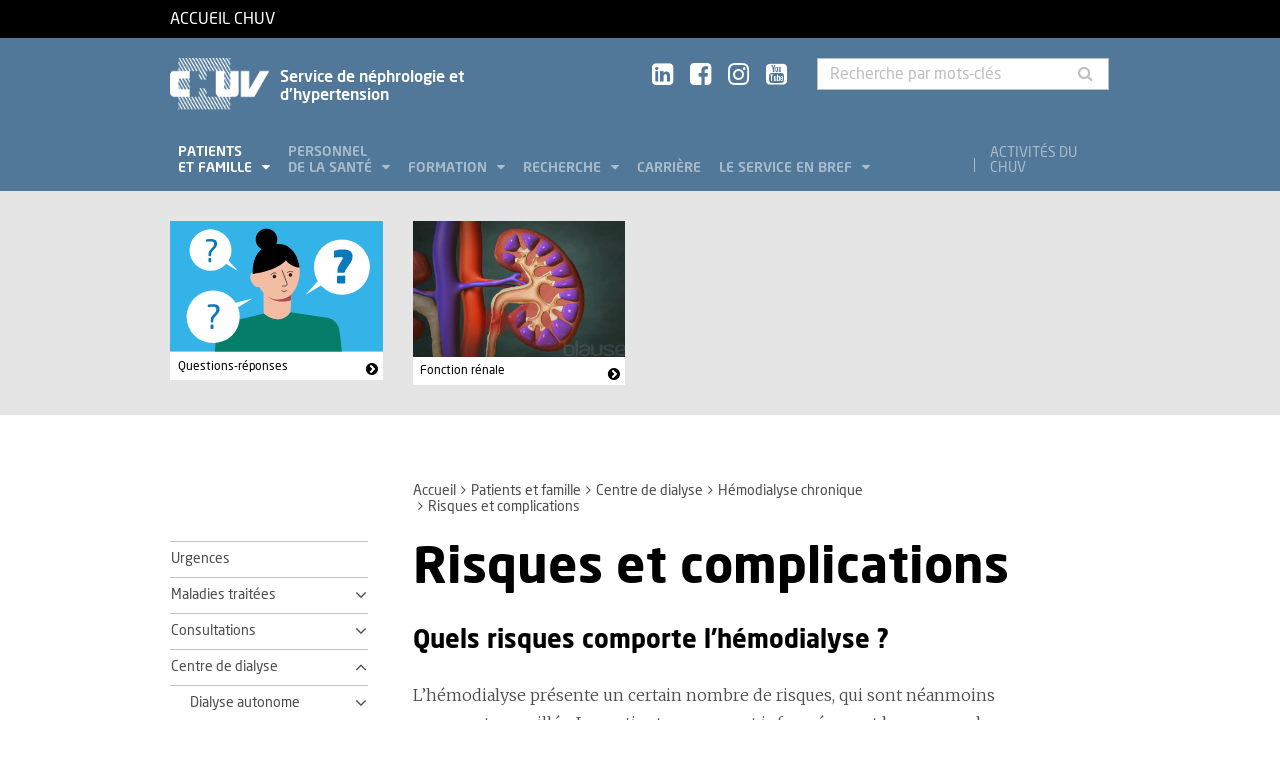

--- FILE ---
content_type: text/html; charset=utf-8
request_url: https://www.chuv.ch/fr/nephrologie/nep-home/patients-et-famille/centre-de-dialyse/hemodialyse-chronique/risques-et-complications
body_size: 8389
content:
<!DOCTYPE html>
<html lang="fr-FR">
<head>

<meta charset="utf-8">
<!-- 
	TYPO3 by ideative, provided by Idéative, http://www.ideative.ch/

	This website is powered by TYPO3 - inspiring people to share!
	TYPO3 is a free open source Content Management Framework initially created by Kasper Skaarhoj and licensed under GNU/GPL.
	TYPO3 is copyright 1998-2025 of Kasper Skaarhoj. Extensions are copyright of their respective owners.
	Information and contribution at https://typo3.org/
-->


<link rel="shortcut icon" href="/typo3conf/ext/site_package/Resources/Public/Icons/Favicons/favicon.ico" type="image/vnd.microsoft.icon">

<meta http-equiv="x-ua-compatible" content="IE=edge" />
<meta name="generator" content="TYPO3 CMS" />
<meta name="viewport" content="width=device-width, initial-scale=1.0" />
<meta name="robots" content="INDEX, FOLLOW" />
<meta name="referrer" content="no-referrer" />
<meta property="og:title" content="Risques et complications" />
<meta property="og:site_name" content="CHUV" />
<meta name="twitter:card" content="summary" />
<meta name="google" content="notranslate" />
<meta name="apple-mobile-web-app-capable" content="no" />


<link rel="stylesheet" type="text/css" href="/typo3temp/assets/compressed/merged-8cdc390e1071909b25ad13de57e8a454.css?1737974734" media="all">






<title>Risques et complications - Service de néphrologie et d'hypertension - CHUV</title><!-- Matomo -->
<script>
  var _paq = window._paq = window._paq || [];
  /* tracker methods like "setCustomDimension" should be called before "trackPageView" */
  _paq.push(['trackPageView']);
  _paq.push(['enableLinkTracking']);
  (function() {
    var u="//matomo-web.chuv.ch/";
    _paq.push(['setTrackerUrl', u+'matomo.php']);
    _paq.push(['setSiteId', '2']);
    var secondaryTracker = 'https://piwik.chuv.ch/matomo.php';
    var secondaryWebsiteId = '2';
    _paq.push(['addTracker', secondaryTracker, secondaryWebsiteId]);
    var d=document, g=d.createElement('script'), s=d.getElementsByTagName('script')[0];
    g.async=true; g.src=u+'matomo.js'; s.parentNode.insertBefore(g,s);
  })();
</script>
<!-- End Matomo Code --><link rel="prev" href="/fr/nephrologie/nep-home/patients-et-famille/centre-de-dialyse/hemodialyse-chronique/nutrition-physiotherapie-et-ergotherapie"><link rel="next" href="/fr/nephrologie/nep-home/patients-et-famille/centre-de-dialyse/hemodialyse-chronique/questions-reponses"><meta http-equiv="X-UA-Compatible" content="IE=edge"><meta name="geo.region" content="CH-VD"><meta name="geo.placename" content="Lausanne"><meta name="geo.position" content="46.5239780;6.6395160"><meta name="ICBM" content="46.5239780, 6.6395160"><link rel="apple-touch-icon" sizes="180x180" href="/typo3conf/ext/site_package/Resources/Public/Icons/Favicons/apple-touch-icon.png" /><link rel="icon" type="image/png" sizes="32x32" href="/typo3conf/ext/site_package/Resources/Public/Icons/Favicons/favicon-32x32.png" /><link rel="icon" type="image/png" sizes="16x16" href="/typo3conf/ext/site_package/Resources/Public/Icons/Favicons/favicon-16x16.png" /><link rel="manifest" href="/typo3conf/ext/site_package/Resources/Public/Icons/Favicons/manifest.json" /><link rel="mask-icon" href="/typo3conf/ext/site_package/Resources/Public/Icons/Favicons/safari-pinned-tab.svg" color="#999999" /><link rel="shortcut icon" href="/typo3conf/ext/site_package/Resources/Public/Icons/Favicons/favicon.ico" /><meta name="msapplication-TileColor" content="#707070" /><meta name="msapplication-TileImage" content="/typo3conf/ext/site_package/Resources/Public/Icons/Favicons/mstile-144x144.png" /><meta name="msapplication-config" content="/typo3conf/ext/site_package/Resources/Public/Icons/Favicons/browserconfig.xml" /><meta name="theme-color" content="#ffffff" /><meta name="google-site-verification" content="Ss4BgqMAJ9qSH9Tva01fOJ3ySHZpRt7jJnGTZ7bqLmE"><script>var dataTablesLangFile = ' /typo3conf/ext/site_package/Resources/Public/JavaScript/DataTables/localisation/fr_FR.json';</script>
<link rel="canonical" href="https://www.chuv.ch/fr/nephrologie/nep-home/patients-et-famille/centre-de-dialyse/hemodialyse-chronique/risques-et-complications"/>
</head>
<body id="p236649" class="page-236649 pagelevel-4 language-0 backendlayout-pagets__ChuvNormalPage layout-default chuv-theme glacier">


<div
        class="page mm-page mm-slideout body-bg"
        id="page"><section class="top-bar"><div class="container"><div class="row"><div class="col-xs-6 col-md-4"><a id="logo" href="https://www.chuv.ch/fr/chuv-home">
                        Accueil CHUV
                    </a></div><div class="col-xs-6 col-md-8 hidden-md hidden-lg text-right"><a href="#mobile-menu"><i class="fa fa-bars" aria-hidden="true"></i></a></div></div></div><div class="menu-mobile"><nav id="mobile-menu"><ul><li id="mobile-menu-placeholder" data-url="/fr/nephrologie/nep-home/patients-et-famille/centre-de-dialyse/hemodialyse-chronique/risques-et-complications?timestamp=1762655713&amp;type=1011&amp;cHash=1748f81adda15b1161648e8fad8e4e2d"><i class="fa fa-spinner fa-spin" aria-hidden="true"></i><span>Chargement...</span></li><li><span class="main">Activités du CHUV</span><ul><li><a href="https://www.chuv.ch/fr/chuv-home/patients-et-familles/specialites-medicales/activites-du-chuv" target="" class="menu-list-item"
                               title="Activités du CHUV" rel=""><span>Activités du CHUV</span></a></li><li><a href="https://www.chuv.ch/fr/chuv-home/patients-et-familles/specialites-medicales/activites-du-chuv/domaines-de-soins" target="" class="menu-list-item"
                               title="Domaines de soins" rel=""><span>Domaines de soins</span></a></li><li><a href="https://www.chuv.ch/fr/chuv-home/patients-et-familles/specialites-medicales/activites-du-chuv/departements-services-et-affilies" target="" class="menu-list-item"
                               title="Départements, services et affiliés" rel=""><span>Départements, services et affiliés</span></a></li><li><a href="https://www.chuv.ch/fr/chuv-home/patients-et-familles/specialites-medicales/activites-du-chuv/services-aux-professionnels" target="" class="menu-list-item"
                               title="Services aux professionnels" rel=""><span>Services aux professionnels</span></a></li></ul></li><li class="languages"><section class="language-bar"><div class="container"><div class="row"><div class="col-xs-12"><div class="language-links"></div></div></div></div></section></li></ul></nav></div></section><header class="header-desktop"><div class="container"><div class="row"><div class="col-xs-12 col-sm-9 col-md-5"><div class=""><div class="brand part"><a title="CHUV" href="/fr/nephrologie/nep-home"><img src="/typo3conf/ext/site_package/Resources/Public/Patternlab/images/chuv.png"
                                         alt="CHUV"><span >
                                        Service de néphrologie et<br/>
d'hypertension
                                    </span></a></div></div></div><div class="col-xs-4 col-md-3 hidden-xs hidden-sm"><div class="socials" id="socials"><a href="https://www.linkedin.com/company/chuv" title="CHUV sur Linkedin+" target="_blank" rel="noopener noreferrer noopener noreferrer"><i class="fa fa-linkedin-square"></i></a>&nbsp;
                     <a href="https://www.facebook.com/CHUVLausanne" title="@CHUV sur Facebook" target="_blank" rel="noopener noreferrer noopener noreferrer"><i class="fa fa-facebook-square"></i></a>&nbsp;
                     
                         <a href="https://www.instagram.com/chuvlausanne/" title="@CHUV sur Instagram" target="_blank" rel="noopener noreferrer noopener noreferrer"><i class="fa fa-instagram"></i></a>&nbsp;
                     
                     
                    
                         <a href="https://www.youtube.com/@chuvlausanne" title="@CHUV sur Youtube" target="_blank" rel="noopener noreferrer noopener noreferrer"><i class="fa fa-youtube-square"></i></a></div></div><div class="col-xs-4 hidden-xs hidden-sm"><form class="input-group" method="get" id="main-search"
                    action="/fr/nephrologie/nep-home/rechercher" autocomplete="off" data-suggest="/fr/nephrologie/nep-home/rechercher?type=7384&filters='tags_stringM':'tags_stringM:37,'hhnFR':'NOT url:*/fr/hhn*'"><input name="tx_solr[q]" class="form-control tx-solr-q js-solr-q tx-solr-suggest tx-solr-suggest-focus"
                           placeholder="Recherche par mots-clés"
                           aria-describedby="desc-s-u"
                           type="text"><span class="input-group-btn"><button class="btn" type="submit"><i class="fa fa-search fa-fw"></i></button></span><span class="sr-only" id="desc-s-u">Recherche par mots-clés</span><input type="hidden" name="L" value="0" /><input type="hidden" name="id" value="236565" /></form></div></div><div class="row hidden-xs hidden-sm"><div class="col-xs-12"><div class="main-nav" id="mainNav"><div class="nav-left"><ul><li role="presentation" class=""><a href="/fr/nephrologie/nep-home/patients-et-famille"
                                           data-target="#menu_236572"
                                           target=""
                                           title="Patients et famille"
                                           rel=""
                                           class="dropdown current">
                                            Patients<br />
et famille

                                        </a></li><li role="presentation" class=""><a href="/fr/nephrologie/nep-home/personnel-de-la-sante"
                                           data-target="#menu_236571"
                                           target=""
                                           title="Personnel de la santé"
                                           rel=""
                                           class="dropdown">
                                            Personnel<br />
de la santé

                                        </a></li><li role="presentation" class=""><a href="/fr/nephrologie/nep-home/formation"
                                           data-target="#menu_236570"
                                           target=""
                                           title="Formation"
                                           rel=""
                                           class="dropdown">
                                            Formation

                                        </a></li><li role="presentation" class=""><a href="/fr/nephrologie/nep-home/recherche"
                                           data-target="#menu_236569"
                                           target=""
                                           title="Recherche"
                                           rel=""
                                           class="dropdown">
                                            Recherche

                                        </a></li><li role="presentation" class=""><a href="https://www.chuv.ch/fr/carriere/accueil"
                                           data-target="#menu_236567"
                                           target=""
                                           title="Carrière"
                                           rel=""
                                           class="">
                                            Carrière

                                        </a></li><li role="presentation" class=""><a href="/fr/nephrologie/nep-home/le-service-en-bref"
                                           data-target="#menu_236568"
                                           target=""
                                           title="Le service en bref"
                                           rel=""
                                           class="dropdown">
                                            Le service en bref

                                        </a></li></ul></div><div class="nav-right"><ul><li role="separator" class="divider"></li><li role="presentation" class="activites"><a href="https://www.chuv.ch/fr/chuv-home/patients-et-familles/specialites-medicales/activites-du-chuv">
                                        Activités du CHUV

                                    </a></li></ul></div></div></div></div></div><div class="container container-menu"><div class="main-menu" id="mainMenu"><div class="menu" id="menu_236572"><div class="menu-block"><div class="menu-list"><a class="menu-list-item title"
                                               href="/fr/nephrologie/nep-home/patients-et-famille/urgences" target=""
                                               rel=""
                                               title="Urgences">
                                                Urgences
                                                
                                            </a></div></div><div class="menu-block"><div class="menu-list"><a class="menu-list-item title"
                                               href="/fr/nephrologie/nep-home/patients-et-famille/maladies-traitees" target=""
                                               rel=""
                                               title="Maladies traitées">
                                                Maladies traitées
                                                
                                            </a><a class="menu-list-item"
                                                           href="/fr/nephrologie/nep-home/patients-et-famille/maladies-traitees/insuffisance-renale" target=""
                                                           rel=""
                                                           title="Insuffisance rénale">
                                                            Insuffisance rénale
                                                            
                                                        </a><a class="menu-list-item"
                                                           href="/fr/nephrologie/nep-home/patients-et-famille/maladies-traitees/hypertension-arterielle" target=""
                                                           rel=""
                                                           title="Hypertension artérielle">
                                                            Hypertension artérielle
                                                            
                                                        </a><a class="menu-list-item"
                                                           href="/fr/nephrologie/nep-home/patients-et-famille/maladies-traitees/calculs-renaux" target=""
                                                           rel=""
                                                           title="Calculs rénaux">
                                                            Calculs rénaux
                                                            
                                                        </a><a class="menu-list-item"
                                                           href="/fr/nephrologie/nep-home/patients-et-famille/maladies-traitees/maladies-renales-genetiques" target=""
                                                           rel=""
                                                           title="Maladies rénales génétiques">
                                                            Maladies rénales génétiques
                                                            
                                                        </a><a class="menu-list-item"
                                                           href="/fr/nephrologie/nep-home/patients-et-famille/maladies-traitees/maladies-renales-inflammatoires-et-auto-immunes" target=""
                                                           rel=""
                                                           title="Maladies rénales inflammatoires et auto-immunes">
                                                            Maladies rénales inflammatoires et auto-immunes
                                                            
                                                        </a><a class="menu-list-item"
                                                           href="/fr/nephrologie/nep-home/patients-et-famille/maladies-traitees/reins-et-diabete" target=""
                                                           rel=""
                                                           title="Reins et diabète">
                                                            Reins et diabète
                                                            
                                                        </a></div></div><div class="menu-block"><div class="menu-list"><a class="menu-list-item title"
                                               href="/fr/nephrologie/nep-home/patients-et-famille/consultations" target=""
                                               rel=""
                                               title="Consultations">
                                                Consultations
                                                
                                            </a><a class="menu-list-item"
                                                           href="/fr/nephrologie/nep-home/patients-et-famille/consultations/nephrologie-generale" target=""
                                                           rel=""
                                                           title="Néphrologie générale">
                                                            Néphrologie générale
                                                            
                                                        </a><a class="menu-list-item"
                                                           href="/fr/nephrologie/nep-home/patients-et-famille/consultations/consultation-deducation-therapeutique" target=""
                                                           rel=""
                                                           title="Consultation d&#039;éducation thérapeutique">
                                                            Consultation d&#039;éducation thérapeutique
                                                            
                                                        </a><a class="menu-list-item"
                                                           href="/fr/nephrologie/nep-home/patients-et-famille/consultations/hypertension-arterielle" target=""
                                                           rel=""
                                                           title="Hypertension artérielle">
                                                            Hypertension artérielle
                                                            
                                                        </a><a class="menu-list-item"
                                                           href="/fr/nephrologie/nep-home/patients-et-famille/consultations/calculs-renaux" target=""
                                                           rel=""
                                                           title="Calculs rénaux">
                                                            Calculs rénaux
                                                            
                                                        </a><a class="menu-list-item"
                                                           href="/fr/nephrologie/nep-home/patients-et-famille/consultations/maladies-renales-genetiques" target=""
                                                           rel=""
                                                           title="Maladies rénales génétiques">
                                                            Maladies rénales génétiques
                                                            
                                                        </a><a class="menu-list-item"
                                                           href="/fr/nephrologie/nep-home/patients-et-famille/consultations/ultrasons" target=""
                                                           rel=""
                                                           title="Ultrasons">
                                                            Ultrasons
                                                            
                                                        </a></div></div><div class="menu-block"><div class="menu-list"><a class="menu-list-item title"
                                               href="/fr/nephrologie/nep-home/patients-et-famille/centre-de-dialyse" target=""
                                               rel=""
                                               title="Centre de dialyse">
                                                Centre de dialyse
                                                
                                            </a><a class="menu-list-item"
                                                           href="/fr/nephrologie/nep-home/patients-et-famille/centre-de-dialyse/dialyse-autonome" target=""
                                                           rel=""
                                                           title="Dialyse autonome">
                                                            Dialyse autonome
                                                            
                                                        </a><a class="menu-list-item"
                                                           href="/fr/nephrologie/nep-home/patients-et-famille/centre-de-dialyse/hemodialyse-chronique" target=""
                                                           rel=""
                                                           title="Hémodialyse chronique">
                                                            Hémodialyse chronique
                                                            
                                                        </a></div></div><div class="menu-block"><div class="menu-list"><a class="menu-list-item title"
                                               href="/fr/nephrologie/nep-home/patients-et-famille/usan-hospitalisation" target=""
                                               rel=""
                                               title="USAN/Hospitalisation">
                                                USAN/Hospitalisation
                                                
                                            </a><a class="menu-list-item"
                                                           href="/fr/nephrologie/nep-home/patients-et-famille/usan-hospitalisation/dialyse-aigue" target=""
                                                           rel=""
                                                           title="Dialyse aiguë">
                                                            Dialyse aiguë
                                                            
                                                        </a><a class="menu-list-item"
                                                           href="/fr/nephrologie/nep-home/patients-et-famille/usan-hospitalisation/dialyse-peritoneale" target=""
                                                           rel=""
                                                           title="Dialyse péritonéale">
                                                            Dialyse péritonéale
                                                            
                                                        </a><a class="menu-list-item"
                                                           href="/fr/nephrologie/nep-home/patients-et-famille/usan-hospitalisation/ponction-et-biopsie-renale" target=""
                                                           rel=""
                                                           title="Ponction et biopsie rénale">
                                                            Ponction et biopsie rénale
                                                            
                                                        </a></div></div><div class="menu-block"><div class="menu-list"><a class="menu-list-item title"
                                               href="/fr/nephrologie/nep-home/patients-et-famille/transplantation-renale" target=""
                                               rel=""
                                               title="Transplantation rénale">
                                                Transplantation rénale
                                                
                                            </a></div></div><div class="menu-block"><div class="menu-list"><a class="menu-list-item title"
                                               href="/fr/nephrologie/nep-home/patients-et-famille/etudes-cliniques" target=""
                                               rel=""
                                               title="Etudes cliniques">
                                                Etudes cliniques
                                                
                                            </a></div></div><div class="menu-block"><div class="menu-list"><a class="menu-list-item title"
                                               href="/fr/nephrologie/nep-home/patients-et-famille/associations-de-patients" target=""
                                               rel=""
                                               title="Associations de patients">
                                                Associations de patients
                                                
                                            </a></div></div><div class="menu-block"><div class="menu-list"><a class="menu-list-item title"
                                               href="/fr/nephrologie/nep-home/patients-et-famille/vacances-et-dialyse" target=""
                                               rel=""
                                               title="Vacances et dialyse">
                                                Vacances et dialyse
                                                
                                            </a></div></div></div><div class="menu" id="menu_236571"><div class="menu-block"><div class="menu-list"><a class="menu-list-item title"
                                               href="/fr/nephrologie/nep-home/personnel-de-la-sante/centre-de-dialyse" target=""
                                               rel=""
                                               title="Centre de dialyse">
                                                Centre de dialyse
                                                
                                            </a></div></div><div class="menu-block"><div class="menu-list"><a class="menu-list-item title"
                                               href="/fr/nephrologie/nep-home/personnel-de-la-sante/consultations" target=""
                                               rel=""
                                               title="Consultations">
                                                Consultations
                                                
                                            </a></div></div><div class="menu-block"><div class="menu-list"><a class="menu-list-item title"
                                               href="/fr/nephrologie/nep-home/personnel-de-la-sante/hospitalisation" target=""
                                               rel=""
                                               title="Hospitalisation">
                                                Hospitalisation
                                                
                                            </a><a class="menu-list-item"
                                                           href="/fr/nephrologie/nep-home/personnel-de-la-sante/hospitalisation/dialyse-aigue" target=""
                                                           rel=""
                                                           title="Dialyse aiguë">
                                                            Dialyse aiguë
                                                            
                                                        </a><a class="menu-list-item"
                                                           href="/fr/nephrologie/nep-home/personnel-de-la-sante/hospitalisation/fistule-et-catheter-permanent" target=""
                                                           rel=""
                                                           title="Fistule et cathéter permanent">
                                                            Fistule et cathéter permanent
                                                            
                                                        </a><a class="menu-list-item"
                                                           href="/fr/nephrologie/nep-home/personnel-de-la-sante/hospitalisation/catheter-de-dialyse-peritoneale" target=""
                                                           rel=""
                                                           title="Cathéter de dialyse péritonéale">
                                                            Cathéter de dialyse péritonéale
                                                            
                                                        </a><a class="menu-list-item"
                                                           href="/fr/nephrologie/nep-home/personnel-de-la-sante/hospitalisation/bilan-pre-greffe" target=""
                                                           rel=""
                                                           title="Bilan pré-greffe">
                                                            Bilan pré-greffe
                                                            
                                                        </a><a class="menu-list-item"
                                                           href="/fr/nephrologie/nep-home/personnel-de-la-sante/hospitalisation/lits-inflammatoires-lupus-polyarthrite" target=""
                                                           rel=""
                                                           title="Lits inflammatoires (lupus, polyarthrite)">
                                                            Lits inflammatoires (lupus, polyarthrite)
                                                            
                                                        </a><a class="menu-list-item"
                                                           href="/fr/nephrologie/nep-home/personnel-de-la-sante/hospitalisation/consultations-internes" target=""
                                                           rel=""
                                                           title="Consultations internes">
                                                            Consultations internes
                                                            
                                                        </a><a class="menu-list-item"
                                                           href="/fr/nephrologie/nep-home/personnel-de-la-sante/hospitalisation/unite-de-lits-hospitaliers" target=""
                                                           rel=""
                                                           title="Unité de lits hospitaliers">
                                                            Unité de lits hospitaliers
                                                            
                                                        </a></div></div><div class="menu-block"><div class="menu-list"><a class="menu-list-item title"
                                               href="/fr/nephrologie/nep-home/personnel-de-la-sante/examens-specialises" target=""
                                               rel=""
                                               title="Examens spécialisés">
                                                Examens spécialisés
                                                
                                            </a><a class="menu-list-item"
                                                           href="/fr/nephrologie/nep-home/personnel-de-la-sante/examens-specialises/fonctions-renales" target=""
                                                           rel=""
                                                           title="Fonctions rénales">
                                                            Fonctions rénales
                                                            
                                                        </a><a class="menu-list-item"
                                                           href="/fr/nephrologie/nep-home/personnel-de-la-sante/examens-specialises/mesure-ambulatoire-de-la-pression-arterielle" target=""
                                                           rel=""
                                                           title="Mesure ambulatoire de la pression artérielle">
                                                            Mesure ambulatoire de la pression artérielle
                                                            
                                                        </a><a class="menu-list-item"
                                                           href="/fr/nephrologie/nep-home/personnel-de-la-sante/examens-specialises/ultrasons" target=""
                                                           rel=""
                                                           title="Ultrasons">
                                                            Ultrasons
                                                            
                                                        </a><a class="menu-list-item"
                                                           href="/fr/nephrologie/nep-home/personnel-de-la-sante/examens-specialises/ponction-biopsie-renale" target=""
                                                           rel=""
                                                           title="Ponction biopsie rénale">
                                                            Ponction biopsie rénale
                                                            
                                                        </a><a class="menu-list-item"
                                                           href="/fr/nephrologie/nep-home/personnel-de-la-sante/examens-specialises/sediment-urinaire-au-contraste-de-phase" target=""
                                                           rel=""
                                                           title="Sédiment urinaire au contraste de phase">
                                                            Sédiment urinaire au contraste de phase
                                                            
                                                        </a></div></div><div class="menu-block bg-white"><div class="menu-list"><a class="menu-list-item title"
                                               href="/fr/nephrologie/nep-home/personnel-de-la-sante/medchuv-un-portail-pour-les-medecins" target=""
                                               rel=""
                                               title="medCHUV: un portail pour les médecins">
                                                medCHUV: un portail pour les médecins
                                                
                                            </a><a class="menu-list-item"
                                                           href="/fr/nephrologie/nep-home/personnel-de-la-sante/medchuv-un-portail-pour-les-medecins/adresser-un-patient" target=""
                                                           rel=""
                                                           title="Adresser un patient">
                                                            Adresser un patient
                                                            
                                                        </a><a class="menu-list-item"
                                                           href="/fr/nephrologie/nep-home/personnel-de-la-sante/medchuv-un-portail-pour-les-medecins/hospitaliser-un-patient" target=""
                                                           rel=""
                                                           title="Hospitaliser un patient">
                                                            Hospitaliser un patient
                                                            
                                                        </a><a class="menu-list-item"
                                                           href="/fr/nephrologie/nep-home/personnel-de-la-sante/medchuv-un-portail-pour-les-medecins/obtenir-un-extrait-de-dossier" target=""
                                                           rel=""
                                                           title="Obtenir un extrait de dossier">
                                                            Obtenir un extrait de dossier
                                                            
                                                        </a><a class="menu-list-item secure"
                                                           href="https://med.chuv.ch/" target="_blank"
                                                           rel="noopener noreferrer"
                                                           title="Accéder au portail">
                                                            Accéder au portail
                                                            
                                                                    <i class="fa fa-lock" aria-hidden="true"></i></a></div></div></div><div class="menu" id="menu_236570"><div class="menu-block"><div class="menu-list"><a class="menu-list-item title"
                                               href="/fr/nephrologie/nep-home/formation/formation-pregraduee" target=""
                                               rel=""
                                               title="Formation prégraduée">
                                                Formation prégraduée
                                                
                                            </a></div></div><div class="menu-block"><div class="menu-list"><a class="menu-list-item title"
                                               href="/fr/nephrologie/nep-home/formation/formation-postgraduee" target=""
                                               rel=""
                                               title="Formation postgraduée">
                                                Formation postgraduée
                                                
                                            </a></div></div><div class="menu-block"><div class="menu-list"><a class="menu-list-item title"
                                               href="/fr/nephrologie/nep-home/formation/formation-continue" target=""
                                               rel=""
                                               title="Formation continue">
                                                Formation continue
                                                
                                            </a></div></div></div><div class="menu" id="menu_236569"><div class="menu-block"><div class="menu-list"><a class="menu-list-item title"
                                               href="/fr/nephrologie/nep-home/recherche/recherche-fondamentale" target=""
                                               rel=""
                                               title="Recherche fondamentale">
                                                Recherche fondamentale
                                                
                                            </a></div></div><div class="menu-block"><div class="menu-list"><a class="menu-list-item title"
                                               href="/fr/nephrologie/nep-home/recherche/recherche-clinique" target=""
                                               rel=""
                                               title="Recherche clinique">
                                                Recherche clinique
                                                
                                            </a><a class="menu-list-item"
                                                           href="/fr/nephrologie/nep-home/recherche/recherche-clinique/cohortes" target=""
                                                           rel=""
                                                           title="Cohortes">
                                                            Cohortes
                                                            
                                                        </a></div></div></div><div class="menu" id="menu_236568"><div class="menu-block"><div class="menu-list"><a class="menu-list-item title"
                                               href="/fr/nephrologie/nep-home/le-service-en-bref/collaborateurs" target=""
                                               rel=""
                                               title="Collaborateurs">
                                                Collaborateurs
                                                
                                            </a><a class="menu-list-item"
                                                           href="/fr/nephrologie/nep-home/le-service-en-bref/collaborateurs/direction-et-equipe-medicale" target=""
                                                           rel=""
                                                           title="Direction et équipe médicale">
                                                            Direction et équipe médicale
                                                            
                                                        </a><a class="menu-list-item"
                                                           href="/fr/nephrologie/nep-home/le-service-en-bref/collaborateurs/direction-et-equipe-soignante" target=""
                                                           rel=""
                                                           title="Direction et équipe soignante">
                                                            Direction et équipe soignante
                                                            
                                                        </a><a class="menu-list-item"
                                                           href="/fr/nephrologie/nep-home/le-service-en-bref/collaborateurs/equipe-administrative" target=""
                                                           rel=""
                                                           title="Equipe administrative">
                                                            Equipe administrative
                                                            
                                                        </a><a class="menu-list-item"
                                                           href="/fr/nephrologie/nep-home/le-service-en-bref/collaborateurs/equipe-de-recherche" target=""
                                                           rel=""
                                                           title="Equipe de recherche">
                                                            Equipe de recherche
                                                            
                                                        </a></div></div><div class="menu-block"><div class="menu-list"><a class="menu-list-item title"
                                               href="/fr/nephrologie/nep-home/le-service-en-bref/nous-trouver" target=""
                                               rel=""
                                               title="Nous trouver">
                                                Nous trouver
                                                
                                            </a></div></div><div class="menu-block"><div class="menu-list"><a class="menu-list-item title"
                                               href="/fr/nephrologie/nep-home/le-service-en-bref/publications-et-revue-de-presse" target=""
                                               rel=""
                                               title="Publications et revue de presse">
                                                Publications et revue de presse
                                                
                                            </a></div></div></div></div></div></header><div class="hidden-xs hidden-sm"><section class="teaser-row"><div class="container"><div class="row"><div id="c1042700" class="frame frame-default frame-type-shortcut frame-layout-0 frame-space-before-none frame-space-after-none"><div class="col-xs-6 col-sm-4 col-md-3 col-lg-2"><div class="teaser"><a href="/fr/nephrologie/nep-home/patients-et-famille/centre-de-dialyse/hemodialyse-chronique/questions-reponses"><img title="Questions-réponses" alt="Questions-réponses" src="/fileadmin/common/teasers/teaser-infos-pratiques.svg" width="220" height="136" /></a><div class="punchline"><a href="/fr/nephrologie/nep-home/patients-et-famille/centre-de-dialyse/hemodialyse-chronique/questions-reponses">Questions-réponses</a></div></div></div></div><div id="c1042670" class="frame frame-default frame-type-shortcut frame-layout-0 frame-space-before-none frame-space-after-none"><div class="col-xs-6 col-sm-4 col-md-3 col-lg-2"><div class="teaser"><a href="https://www.chuv.ch/fr/chuv-home/patients-et-familles/specialites-medicales/atlas-medical-thematique/abdomen/fonction-renale"><img title="Fonction rénale" alt="Fonction rénale" src="/fileadmin/_processed_old_/b/a/csm_fonction-renale_c1bb3e1d87.jpeg" width="677" height="432" /></a><div class="punchline"><a href="https://www.chuv.ch/fr/chuv-home/patients-et-familles/specialites-medicales/atlas-medical-thematique/abdomen/fonction-renale">Fonction rénale</a></div></div></div></div></div></div></section></div><section class="cols"><div class="container"><div class="row hidden-xs hidden-sm"><div class="col-xs-12 col-md-3"></div><div class="col-xs-12 col-md-8"><ol class="breadcrumb"><li><a href="/fr/nephrologie/nep-home" target="" title="Accueil">Accueil</a></li><li><a href="/fr/nephrologie/nep-home/patients-et-famille" target="" title="Patients et famille">Patients et famille</a></li><li><a href="/fr/nephrologie/nep-home/patients-et-famille/centre-de-dialyse" target="" title="Centre de dialyse">Centre de dialyse</a></li><li><a href="/fr/nephrologie/nep-home/patients-et-famille/centre-de-dialyse/hemodialyse-chronique" target="" title="Hémodialyse chronique">Hémodialyse chronique</a></li><!-- On detail pages, check if there's a dedicated TS object to fetch the record's title --><li class="active">Risques et complications</li></ol></div></div><div class="row"><div class="col-xs-12 col-md-3 col-sidebar"><div class="hidden-xs hidden-sm"><div class="secondary-menu" id="accordion" data-accordion="true"><div class="secondary-menu-item"><a class=""
                               href="/fr/nephrologie/nep-home/patients-et-famille/urgences" target="" title="Urgences">
                                Urgences
                                
                            </a></div><div class="secondary-menu-item item-collapse"><a href="/fr/nephrologie/nep-home/patients-et-famille/maladies-traitees"
                               class=""
                               title="Maladies traitées">
                                Maladies traitées
                            </a><a class="button-collapse  collapsed"
                               href="#collapse_subnav_236597" role="button" data-toggle="collapse"
                               aria-expanded="false"
                               aria-controls="collapse_subnav_236597"></a></div><div class="secondary-menu-sub collapse "
                             id="collapse_subnav_236597" data-parent="#collapse_subnav_236597"
                              
                        ><div class="secondary-menu-item item-collapse"><a href="/fr/nephrologie/nep-home/patients-et-famille/maladies-traitees/insuffisance-renale"
                               class=""
                               title="Insuffisance rénale">
                                Insuffisance rénale
                            </a><a class="button-collapse  collapsed"
                               href="#collapse_subnav_236643" role="button" data-toggle="collapse"
                               aria-expanded="false"
                               aria-controls="collapse_subnav_236643"></a></div><div class="secondary-menu-sub collapse "
                             id="collapse_subnav_236643" data-parent="#collapse_subnav_236643"
                              
                        ><div class="secondary-menu-item"><a class=""
                               href="/fr/nephrologie/nep-home/patients-et-famille/maladies-traitees/insuffisance-renale/signes-et-symptomes" target="" title="Signes et symptômes">
                                Signes et symptômes
                                
                            </a></div><div class="secondary-menu-item"><a class=""
                               href="/fr/nephrologie/nep-home/patients-et-famille/maladies-traitees/insuffisance-renale/frequence" target="" title="Fréquence">
                                Fréquence
                                
                            </a></div><div class="secondary-menu-item"><a class=""
                               href="/fr/nephrologie/nep-home/patients-et-famille/maladies-traitees/insuffisance-renale/causes" target="" title="Causes">
                                Causes
                                
                            </a></div><div class="secondary-menu-item"><a class=""
                               href="/fr/nephrologie/nep-home/patients-et-famille/maladies-traitees/insuffisance-renale/pronostic-suivi-et-prise-en-charge" target="" title="Pronostic, suivi et prise en charge">
                                Pronostic, suivi et prise en charge
                                
                            </a></div><div class="secondary-menu-item"><a class=""
                               href="/fr/nephrologie/nep-home/patients-et-famille/maladies-traitees/insuffisance-renale/traitements-de-substitution" target="" title="Traitements de substitution">
                                Traitements de substitution
                                
                            </a></div></div><div class="secondary-menu-item"><a class=""
                               href="/fr/nephrologie/nep-home/patients-et-famille/maladies-traitees/hypertension-arterielle" target="" title="Hypertension artérielle">
                                Hypertension artérielle
                                
                            </a></div><div class="secondary-menu-item"><a class=""
                               href="/fr/nephrologie/nep-home/patients-et-famille/maladies-traitees/calculs-renaux" target="" title="Calculs rénaux">
                                Calculs rénaux
                                
                            </a></div><div class="secondary-menu-item"><a class=""
                               href="/fr/nephrologie/nep-home/patients-et-famille/maladies-traitees/maladies-renales-genetiques" target="" title="Maladies rénales génétiques">
                                Maladies rénales génétiques
                                
                            </a></div><div class="secondary-menu-item"><a class=""
                               href="/fr/nephrologie/nep-home/patients-et-famille/maladies-traitees/maladies-renales-inflammatoires-et-auto-immunes" target="" title="Maladies rénales inflammatoires et auto-immunes">
                                Maladies rénales inflammatoires et auto-immunes
                                
                            </a></div><div class="secondary-menu-item"><a class=""
                               href="/fr/nephrologie/nep-home/patients-et-famille/maladies-traitees/reins-et-diabete" target="" title="Reins et diabète">
                                Reins et diabète
                                
                            </a></div></div><div class="secondary-menu-item item-collapse"><a href="/fr/nephrologie/nep-home/patients-et-famille/consultations"
                               class=""
                               title="Consultations">
                                Consultations
                            </a><a class="button-collapse  collapsed"
                               href="#collapse_subnav_236596" role="button" data-toggle="collapse"
                               aria-expanded="false"
                               aria-controls="collapse_subnav_236596"></a></div><div class="secondary-menu-sub collapse "
                             id="collapse_subnav_236596" data-parent="#collapse_subnav_236596"
                              
                        ><div class="secondary-menu-item"><a class=""
                               href="/fr/nephrologie/nep-home/patients-et-famille/consultations/nephrologie-generale" target="" title="Néphrologie générale">
                                Néphrologie générale
                                
                            </a></div><div class="secondary-menu-item"><a class=""
                               href="/fr/nephrologie/nep-home/patients-et-famille/consultations/consultation-deducation-therapeutique" target="" title="Consultation d&#039;éducation thérapeutique">
                                Consultation d&#039;éducation thérapeutique
                                
                            </a></div><div class="secondary-menu-item"><a class=""
                               href="/fr/nephrologie/nep-home/patients-et-famille/consultations/hypertension-arterielle" target="" title="Hypertension artérielle">
                                Hypertension artérielle
                                
                            </a></div><div class="secondary-menu-item"><a class=""
                               href="/fr/nephrologie/nep-home/patients-et-famille/consultations/calculs-renaux" target="" title="Calculs rénaux">
                                Calculs rénaux
                                
                            </a></div><div class="secondary-menu-item"><a class=""
                               href="/fr/nephrologie/nep-home/patients-et-famille/consultations/maladies-renales-genetiques" target="" title="Maladies rénales génétiques">
                                Maladies rénales génétiques
                                
                            </a></div><div class="secondary-menu-item"><a class=""
                               href="/fr/nephrologie/nep-home/patients-et-famille/consultations/ultrasons" target="" title="Ultrasons">
                                Ultrasons
                                
                            </a></div></div><div class="secondary-menu-item item-collapse"><a href="/fr/nephrologie/nep-home/patients-et-famille/centre-de-dialyse"
                               class=" collapsed"
                               title="Centre de dialyse">
                                Centre de dialyse
                            </a><a class="button-collapse "
                               href="#collapse_subnav_420656" role="button" data-toggle="collapse"
                               aria-expanded="true"
                               aria-controls="collapse_subnav_420656"></a></div><div class="secondary-menu-sub in"
                             id="collapse_subnav_420656" data-parent="#collapse_subnav_420656"
                              
                        ><div class="secondary-menu-item item-collapse"><a href="/fr/nephrologie/nep-home/patients-et-famille/centre-de-dialyse/dialyse-autonome"
                               class=""
                               title="Dialyse autonome">
                                Dialyse autonome
                            </a><a class="button-collapse  collapsed"
                               href="#collapse_subnav_236636" role="button" data-toggle="collapse"
                               aria-expanded="false"
                               aria-controls="collapse_subnav_236636"></a></div><div class="secondary-menu-sub collapse "
                             id="collapse_subnav_236636" data-parent="#collapse_subnav_236636"
                              
                        ><div class="secondary-menu-item"><a class=""
                               href="/fr/nephrologie/nep-home/patients-et-famille/centre-de-dialyse/dialyse-autonome/dialyse-peritoneale" target="" title="Dialyse péritonéale">
                                Dialyse péritonéale
                                
                            </a></div><div class="secondary-menu-item"><a class=""
                               href="/fr/nephrologie/nep-home/patients-et-famille/centre-de-dialyse/dialyse-autonome/hemodialyse-selfcare" target="" title="Hémodialyse selfcare">
                                Hémodialyse selfcare
                                
                            </a></div><div class="secondary-menu-item"><a class=""
                               href="/fr/nephrologie/nep-home/patients-et-famille/centre-de-dialyse/dialyse-autonome/hemodialyse-a-domicile" target="" title="Hémodialyse à domicile">
                                Hémodialyse à domicile
                                
                            </a></div></div><div class="secondary-menu-item item-collapse"><a href="/fr/nephrologie/nep-home/patients-et-famille/centre-de-dialyse/hemodialyse-chronique"
                               class=" collapsed"
                               title="Hémodialyse chronique">
                                Hémodialyse chronique
                            </a><a class="button-collapse "
                               href="#collapse_subnav_236637" role="button" data-toggle="collapse"
                               aria-expanded="true"
                               aria-controls="collapse_subnav_236637"></a></div><div class="secondary-menu-sub in"
                             id="collapse_subnav_236637" data-parent="#collapse_subnav_236637"
                              
                        ><div class="secondary-menu-item"><a class=""
                               href="/fr/nephrologie/nep-home/patients-et-famille/centre-de-dialyse/hemodialyse-chronique/acces-vasculaires" target="" title="Accès vasculaires">
                                Accès vasculaires
                                
                            </a></div><div class="secondary-menu-item"><a class=""
                               href="/fr/nephrologie/nep-home/patients-et-famille/centre-de-dialyse/hemodialyse-chronique/deroulement-dune-seance" target="" title="Déroulement d&#039;une séance">
                                Déroulement d&#039;une séance
                                
                            </a></div><div class="secondary-menu-item"><a class=""
                               href="/fr/nephrologie/nep-home/patients-et-famille/centre-de-dialyse/hemodialyse-chronique/nos-collaborateurs" target="" title="Nos collaborateurs">
                                Nos collaborateurs
                                
                            </a></div><div class="secondary-menu-item"><a class=""
                               href="/fr/nephrologie/nep-home/patients-et-famille/centre-de-dialyse/hemodialyse-chronique/nutrition-physiotherapie-et-ergotherapie" target="" title="Nutrition, physiothérapie et ergothérapie">
                                Nutrition, physiothérapie et ergothérapie
                                
                            </a></div><div class="secondary-menu-item"><a class="active current"
                               href="/fr/nephrologie/nep-home/patients-et-famille/centre-de-dialyse/hemodialyse-chronique/risques-et-complications" target="" title="Risques et complications">
                                Risques et complications
                                
                            </a></div><div class="secondary-menu-item"><a class=""
                               href="/fr/nephrologie/nep-home/patients-et-famille/centre-de-dialyse/hemodialyse-chronique/questions-reponses" target="" title="Questions-réponses">
                                Questions-réponses
                                
                            </a></div></div></div><div class="secondary-menu-item item-collapse"><a href="/fr/nephrologie/nep-home/patients-et-famille/usan-hospitalisation"
                               class=""
                               title="USAN/Hospitalisation">
                                USAN/Hospitalisation
                            </a><a class="button-collapse  collapsed"
                               href="#collapse_subnav_236595" role="button" data-toggle="collapse"
                               aria-expanded="false"
                               aria-controls="collapse_subnav_236595"></a></div><div class="secondary-menu-sub collapse "
                             id="collapse_subnav_236595" data-parent="#collapse_subnav_236595"
                              
                        ><div class="secondary-menu-item"><a class=""
                               href="/fr/nephrologie/nep-home/patients-et-famille/usan-hospitalisation/dialyse-aigue" target="" title="Dialyse aiguë">
                                Dialyse aiguë
                                
                            </a></div><div class="secondary-menu-item"><a class=""
                               href="/fr/nephrologie/nep-home/patients-et-famille/usan-hospitalisation/dialyse-peritoneale" target="" title="Dialyse péritonéale">
                                Dialyse péritonéale
                                
                            </a></div><div class="secondary-menu-item"><a class=""
                               href="/fr/nephrologie/nep-home/patients-et-famille/usan-hospitalisation/ponction-et-biopsie-renale" target="" title="Ponction et biopsie rénale">
                                Ponction et biopsie rénale
                                
                            </a></div></div><div class="secondary-menu-item"><a class=""
                               href="/fr/nephrologie/nep-home/patients-et-famille/transplantation-renale" target="" title="Transplantation rénale">
                                Transplantation rénale
                                
                            </a></div><div class="secondary-menu-item"><a class=""
                               href="/fr/nephrologie/nep-home/patients-et-famille/etudes-cliniques" target="" title="Etudes cliniques">
                                Etudes cliniques
                                
                            </a></div><div class="secondary-menu-item"><a class=""
                               href="/fr/nephrologie/nep-home/patients-et-famille/associations-de-patients" target="" title="Associations de patients">
                                Associations de patients
                                
                            </a></div><div class="secondary-menu-item"><a class=""
                               href="/fr/nephrologie/nep-home/patients-et-famille/vacances-et-dialyse" target="" title="Vacances et dialyse">
                                Vacances et dialyse
                                
                            </a></div></div></div></div><div class="col-xs-12 col-md-8 col-content"><!--TYPO3SEARCH_begin--><h1>Risques et complications</h1><div id="c482314" class="frame frame-default frame-type-textmedia frame-layout- frame-space-before-none frame-space-after-none"><header><h2 class="">
                Quels risques comporte l’hémodialyse ?
            </h2></header><p>L’hémodialyse présente un certain nombre de risques, qui sont néanmoins connus et surveillés. Les patient-e-s en sont informé-e-s et le personnel médical est formé pour y répondre de manière adéquate. Ces complications comprennent&nbsp;: &nbsp;hypotension artérielle, crampes, nausées, irrégularités des battements du cœur, hémorragies ou hématomes au niveau du point de ponction de la fistule ou au niveau du cathéter, maux de tête, fatigue après la séance de dialyse.</p></div><!--TYPO3SEARCH_end--><div class="clearfix"></div><div class="row"></div></div></div></div></section><div class="hidden-md hidden-lg"><section class="teaser-row"><div class="container"><div class="row"><div id="c1042700" class="frame frame-default frame-type-shortcut frame-layout-0 frame-space-before-none frame-space-after-none"><div class="col-xs-6 col-sm-4 col-md-3 col-lg-2"><div class="teaser"><a href="/fr/nephrologie/nep-home/patients-et-famille/centre-de-dialyse/hemodialyse-chronique/questions-reponses"><img title="Questions-réponses" alt="Questions-réponses" src="/fileadmin/common/teasers/teaser-infos-pratiques.svg" width="220" height="136" /></a><div class="punchline"><a href="/fr/nephrologie/nep-home/patients-et-famille/centre-de-dialyse/hemodialyse-chronique/questions-reponses">Questions-réponses</a></div></div></div></div><div id="c1042670" class="frame frame-default frame-type-shortcut frame-layout-0 frame-space-before-none frame-space-after-none"><div class="col-xs-6 col-sm-4 col-md-3 col-lg-2"><div class="teaser"><a href="https://www.chuv.ch/fr/chuv-home/patients-et-familles/specialites-medicales/atlas-medical-thematique/abdomen/fonction-renale"><img title="Fonction rénale" alt="Fonction rénale" src="/fileadmin/_processed_old_/b/a/csm_fonction-renale_c1bb3e1d87.jpeg" width="677" height="432" /></a><div class="punchline"><a href="https://www.chuv.ch/fr/chuv-home/patients-et-familles/specialites-medicales/atlas-medical-thematique/abdomen/fonction-renale">Fonction rénale</a></div></div></div></div></div></div></section></div><section class="footer"><div class="container"><div class="row"><div class="col-xs-12 col-sm-9" id="footer-logos"><div class="logo logo-vd"><a rel="noopener noreferrer" href="https://www.vd.ch/" title="État de Vaud" target="_blank"><img src="/typo3conf/ext/site_package/Resources/Public/Patternlab/images/etat_de_vaud.svg"
                                 alt="État de Vaud"></a></div><div class="logo logo-chuv"><a href="https://www.chuv.ch/fr/chuv-home" title="Centre hospitalier universitaire vaudois"><img src="/typo3conf/ext/site_package/Resources/Public/Patternlab/images/chuv_grey.svg"
                                 alt="Centre hospitalier universitaire vaudois"></a><div class="address d-none d-sm-inline-block">
                            Service de néphrologie et d'hypertension<br>
CHUV <br>
Rue du Bugnon 17 <br>
CH-1011 Lausanne<br />Tél. +41 21 314 1131
                        </div></div><div class="logo logo-unil bloc-unil-fbm"><a rel="noopener noreferrer" href="http://www.unil.ch/" title="Université de Lausanne" target="_blank"><img src="/typo3conf/ext/site_package/Resources/Public/Patternlab/images/unil.svg"
                                 alt="Université de Lausanne"></a><a rel="noopener noreferrer" href="https://www.unil.ch/fbm/home.html" title="Faculté de biologie et de médecine" target="_blank" class="logo-fbm">
                            Faculté de biologie et de médecine
                        </a></div></div><div class="col-xs-12 d-block d-sm-none"><div class="address">
                        Service de néphrologie et d'hypertension<br>
CHUV <br>
Rue du Bugnon 17 <br>
CH-1011 Lausanne<br />Tél. +41 21 314 1131
                    </div></div><div class="col-xs-12 col-sm-3"><div class="address links"><a href="/fr/nephrologie/nep-home/le-service-en-bref/impressum" target="_top">
                                Impressum
                            </a><br/><a href="/fr/nephrologie/nep-home/le-service-en-bref/informations-juridiques" target="_top">
                                Informations juridiques
                            </a><br/><a href="/fr/nephrologie/nep/nep-home/plan-du-site" target="_top">
                                Plan du site
                            </a><br/><a href="/fr/nephrologie/nep-home/formulaire-de-contact" target="_top">
                                Formulaire de contact
                            </a></div></div></div></div></section><section class="bottom-update"><div class="container"><div class="row"><div class="col-xs-12 socials"><a rel="noopener noreferrer" href="https://www.linkedin.com/company/chuv" title="CHUV sur Linkedin+" target="_blank"><i class="fa fa-linkedin-square"></i></a><a rel="noopener noreferrer" href="https://www.facebook.com/CHUVLausanne" title="@CHUV sur Facebook" target="_blank"><i class="fa fa-facebook-square"></i></a><a rel="noopener noreferrer" href="https://www.instagram.com/chuvlausanne/" title="@CHUV sur Instagram" target="_blank"><i class="fa fa-instagram"></i></a><i class="fa fa-twitter-square"></i></div></div><div class="row"><div class="col-xs-12">
                        &nbsp;Dernière mise à jour le 15/05/2024 à 11:20
                    </div></div></div></section><a class="scroll-top" title="Scroll to top" href="#top"><span class="scroll-top-icon"></span></a></div>
<script src="/typo3temp/assets/compressed/merged-afb6ca7a2cb679718dabb9dcaf471dda.js?1737974746" type="text/javascript"></script>
<script src="https://challenges.cloudflare.com/turnstile/v0/api.js?render=explicit&amp;onload=onloadTurnstileCallback" type="text/javascript" async="async" defer="defer"></script>
<script src="/typo3temp/assets/compressed/merged-524767725c2edd38a116315c779ecdb6.js?1649349769" type="text/javascript"></script>


</body>
</html>

--- FILE ---
content_type: text/html; charset=utf-8
request_url: https://www.chuv.ch/fr/nephrologie/nep-home/patients-et-famille/centre-de-dialyse/hemodialyse-chronique/risques-et-complications?timestamp=1762655713&type=1011&cHash=1748f81adda15b1161648e8fad8e4e2d
body_size: 2403
content:


<li><span class="main">Patients et famille</span><ul><li><a href="/fr/nephrologie/nep-home/patients-et-famille" target="" class="menu-list-item"
                               title="Patients et famille" rel=""><span>Patients et famille</span></a></li><li><a href="/fr/nephrologie/nep-home/patients-et-famille/urgences" target="" class="menu-list-item"
                               title="Urgences" rel=""><span>Urgences</span></a></li><li><span class="main">Maladies traitées</span><ul><li><a href="/fr/nephrologie/nep-home/patients-et-famille/maladies-traitees" target="" class="menu-list-item"
                               title="Maladies traitées" rel=""><span>Maladies traitées</span></a></li><li><span class="main">Insuffisance rénale</span><ul><li><a href="/fr/nephrologie/nep-home/patients-et-famille/maladies-traitees/insuffisance-renale" target="" class="menu-list-item"
                               title="Insuffisance rénale" rel=""><span>Insuffisance rénale</span></a></li><li><a href="/fr/nephrologie/nep-home/patients-et-famille/maladies-traitees/insuffisance-renale/signes-et-symptomes" target="" class="menu-list-item"
                               title="Signes et symptômes" rel=""><span>Signes et symptômes</span></a></li><li><a href="/fr/nephrologie/nep-home/patients-et-famille/maladies-traitees/insuffisance-renale/frequence" target="" class="menu-list-item"
                               title="Fréquence" rel=""><span>Fréquence</span></a></li><li><a href="/fr/nephrologie/nep-home/patients-et-famille/maladies-traitees/insuffisance-renale/causes" target="" class="menu-list-item"
                               title="Causes" rel=""><span>Causes</span></a></li><li><a href="/fr/nephrologie/nep-home/patients-et-famille/maladies-traitees/insuffisance-renale/pronostic-suivi-et-prise-en-charge" target="" class="menu-list-item"
                               title="Pronostic, suivi et prise en charge" rel=""><span>Pronostic, suivi et prise en charge</span></a></li><li><a href="/fr/nephrologie/nep-home/patients-et-famille/maladies-traitees/insuffisance-renale/traitements-de-substitution" target="" class="menu-list-item"
                               title="Traitements de substitution" rel=""><span>Traitements de substitution</span></a></li></ul></li><li><a href="/fr/nephrologie/nep-home/patients-et-famille/maladies-traitees/hypertension-arterielle" target="" class="menu-list-item"
                               title="Hypertension artérielle" rel=""><span>Hypertension artérielle</span></a></li><li><a href="/fr/nephrologie/nep-home/patients-et-famille/maladies-traitees/calculs-renaux" target="" class="menu-list-item"
                               title="Calculs rénaux" rel=""><span>Calculs rénaux</span></a></li><li><a href="/fr/nephrologie/nep-home/patients-et-famille/maladies-traitees/maladies-renales-genetiques" target="" class="menu-list-item"
                               title="Maladies rénales génétiques" rel=""><span>Maladies rénales génétiques</span></a></li><li><a href="/fr/nephrologie/nep-home/patients-et-famille/maladies-traitees/maladies-renales-inflammatoires-et-auto-immunes" target="" class="menu-list-item"
                               title="Maladies rénales inflammatoires et auto-immunes" rel=""><span>Maladies rénales inflammatoires et auto-immunes</span></a></li><li><a href="/fr/nephrologie/nep-home/patients-et-famille/maladies-traitees/reins-et-diabete" target="" class="menu-list-item"
                               title="Reins et diabète" rel=""><span>Reins et diabète</span></a></li></ul></li><li><span class="main">Consultations</span><ul><li><a href="/fr/nephrologie/nep-home/patients-et-famille/consultations" target="" class="menu-list-item"
                               title="Consultations" rel=""><span>Consultations</span></a></li><li><a href="/fr/nephrologie/nep-home/patients-et-famille/consultations/nephrologie-generale" target="" class="menu-list-item"
                               title="Néphrologie générale" rel=""><span>Néphrologie générale</span></a></li><li><a href="/fr/nephrologie/nep-home/patients-et-famille/consultations/consultation-deducation-therapeutique" target="" class="menu-list-item"
                               title="Consultation d&#039;éducation thérapeutique" rel=""><span>Consultation d&#039;éducation thérapeutique</span></a></li><li><a href="/fr/nephrologie/nep-home/patients-et-famille/consultations/hypertension-arterielle" target="" class="menu-list-item"
                               title="Hypertension artérielle" rel=""><span>Hypertension artérielle</span></a></li><li><a href="/fr/nephrologie/nep-home/patients-et-famille/consultations/calculs-renaux" target="" class="menu-list-item"
                               title="Calculs rénaux" rel=""><span>Calculs rénaux</span></a></li><li><a href="/fr/nephrologie/nep-home/patients-et-famille/consultations/maladies-renales-genetiques" target="" class="menu-list-item"
                               title="Maladies rénales génétiques" rel=""><span>Maladies rénales génétiques</span></a></li><li><a href="/fr/nephrologie/nep-home/patients-et-famille/consultations/ultrasons" target="" class="menu-list-item"
                               title="Ultrasons" rel=""><span>Ultrasons</span></a></li></ul></li><li><span class="main">Centre de dialyse</span><ul><li><a href="/fr/nephrologie/nep-home/patients-et-famille/centre-de-dialyse" target="" class="menu-list-item"
                               title="Centre de dialyse" rel=""><span>Centre de dialyse</span></a></li><li><span class="main">Dialyse autonome</span><ul><li><a href="/fr/nephrologie/nep-home/patients-et-famille/centre-de-dialyse/dialyse-autonome" target="" class="menu-list-item"
                               title="Dialyse autonome" rel=""><span>Dialyse autonome</span></a></li><li><a href="/fr/nephrologie/nep-home/patients-et-famille/centre-de-dialyse/dialyse-autonome/dialyse-peritoneale" target="" class="menu-list-item"
                               title="Dialyse péritonéale" rel=""><span>Dialyse péritonéale</span></a></li><li><a href="/fr/nephrologie/nep-home/patients-et-famille/centre-de-dialyse/dialyse-autonome/hemodialyse-selfcare" target="" class="menu-list-item"
                               title="Hémodialyse selfcare" rel=""><span>Hémodialyse selfcare</span></a></li><li><a href="/fr/nephrologie/nep-home/patients-et-famille/centre-de-dialyse/dialyse-autonome/hemodialyse-a-domicile" target="" class="menu-list-item"
                               title="Hémodialyse à domicile" rel=""><span>Hémodialyse à domicile</span></a></li></ul></li><li><span class="main">Hémodialyse chronique</span><ul><li><a href="/fr/nephrologie/nep-home/patients-et-famille/centre-de-dialyse/hemodialyse-chronique" target="" class="menu-list-item"
                               title="Hémodialyse chronique" rel=""><span>Hémodialyse chronique</span></a></li><li><a href="/fr/nephrologie/nep-home/patients-et-famille/centre-de-dialyse/hemodialyse-chronique/acces-vasculaires" target="" class="menu-list-item"
                               title="Accès vasculaires" rel=""><span>Accès vasculaires</span></a></li><li><a href="/fr/nephrologie/nep-home/patients-et-famille/centre-de-dialyse/hemodialyse-chronique/deroulement-dune-seance" target="" class="menu-list-item"
                               title="Déroulement d&#039;une séance" rel=""><span>Déroulement d&#039;une séance</span></a></li><li><a href="/fr/nephrologie/nep-home/patients-et-famille/centre-de-dialyse/hemodialyse-chronique/nos-collaborateurs" target="" class="menu-list-item"
                               title="Nos collaborateurs" rel=""><span>Nos collaborateurs</span></a></li><li><a href="/fr/nephrologie/nep-home/patients-et-famille/centre-de-dialyse/hemodialyse-chronique/nutrition-physiotherapie-et-ergotherapie" target="" class="menu-list-item"
                               title="Nutrition, physiothérapie et ergothérapie" rel=""><span>Nutrition, physiothérapie et ergothérapie</span></a></li><li><a href="/fr/nephrologie/nep-home/patients-et-famille/centre-de-dialyse/hemodialyse-chronique/risques-et-complications" target="" class="menu-list-item"
                               title="Risques et complications" rel=""><span>Risques et complications</span></a></li><li><a href="/fr/nephrologie/nep-home/patients-et-famille/centre-de-dialyse/hemodialyse-chronique/questions-reponses" target="" class="menu-list-item"
                               title="Questions-réponses" rel=""><span>Questions-réponses</span></a></li></ul></li></ul></li><li><span class="main">USAN/Hospitalisation</span><ul><li><a href="/fr/nephrologie/nep-home/patients-et-famille/usan-hospitalisation" target="" class="menu-list-item"
                               title="USAN/Hospitalisation" rel=""><span>USAN/Hospitalisation</span></a></li><li><a href="/fr/nephrologie/nep-home/patients-et-famille/usan-hospitalisation/dialyse-aigue" target="" class="menu-list-item"
                               title="Dialyse aiguë" rel=""><span>Dialyse aiguë</span></a></li><li><a href="/fr/nephrologie/nep-home/patients-et-famille/usan-hospitalisation/dialyse-peritoneale" target="" class="menu-list-item"
                               title="Dialyse péritonéale" rel=""><span>Dialyse péritonéale</span></a></li><li><a href="/fr/nephrologie/nep-home/patients-et-famille/usan-hospitalisation/ponction-et-biopsie-renale" target="" class="menu-list-item"
                               title="Ponction et biopsie rénale" rel=""><span>Ponction et biopsie rénale</span></a></li></ul></li><li><a href="/fr/nephrologie/nep-home/patients-et-famille/transplantation-renale" target="" class="menu-list-item"
                               title="Transplantation rénale" rel=""><span>Transplantation rénale</span></a></li><li><a href="/fr/nephrologie/nep-home/patients-et-famille/etudes-cliniques" target="" class="menu-list-item"
                               title="Etudes cliniques" rel=""><span>Etudes cliniques</span></a></li><li><a href="/fr/nephrologie/nep-home/patients-et-famille/associations-de-patients" target="" class="menu-list-item"
                               title="Associations de patients" rel=""><span>Associations de patients</span></a></li><li><a href="/fr/nephrologie/nep-home/patients-et-famille/vacances-et-dialyse" target="" class="menu-list-item"
                               title="Vacances et dialyse" rel=""><span>Vacances et dialyse</span></a></li></ul></li><li><span class="main">Personnel de la santé</span><ul><li><a href="/fr/nephrologie/nep-home/personnel-de-la-sante" target="" class="menu-list-item"
                               title="Personnel de la santé" rel=""><span>Personnel de la santé</span></a></li><li><a href="/fr/nephrologie/nep-home/personnel-de-la-sante/centre-de-dialyse" target="" class="menu-list-item"
                               title="Centre de dialyse" rel=""><span>Centre de dialyse</span></a></li><li><a href="/fr/nephrologie/nep-home/personnel-de-la-sante/consultations" target="" class="menu-list-item"
                               title="Consultations" rel=""><span>Consultations</span></a></li><li><span class="main">Hospitalisation</span><ul><li><a href="/fr/nephrologie/nep-home/personnel-de-la-sante/hospitalisation" target="" class="menu-list-item"
                               title="Hospitalisation" rel=""><span>Hospitalisation</span></a></li><li><a href="/fr/nephrologie/nep-home/personnel-de-la-sante/hospitalisation/dialyse-aigue" target="" class="menu-list-item"
                               title="Dialyse aiguë" rel=""><span>Dialyse aiguë</span></a></li><li><a href="/fr/nephrologie/nep-home/personnel-de-la-sante/hospitalisation/fistule-et-catheter-permanent" target="" class="menu-list-item"
                               title="Fistule et cathéter permanent" rel=""><span>Fistule et cathéter permanent</span></a></li><li><a href="/fr/nephrologie/nep-home/personnel-de-la-sante/hospitalisation/catheter-de-dialyse-peritoneale" target="" class="menu-list-item"
                               title="Cathéter de dialyse péritonéale" rel=""><span>Cathéter de dialyse péritonéale</span></a></li><li><a href="/fr/nephrologie/nep-home/personnel-de-la-sante/hospitalisation/bilan-pre-greffe" target="" class="menu-list-item"
                               title="Bilan pré-greffe" rel=""><span>Bilan pré-greffe</span></a></li><li><a href="/fr/nephrologie/nep-home/personnel-de-la-sante/hospitalisation/lits-inflammatoires-lupus-polyarthrite" target="" class="menu-list-item"
                               title="Lits inflammatoires (lupus, polyarthrite)" rel=""><span>Lits inflammatoires (lupus, polyarthrite)</span></a></li><li><a href="/fr/nephrologie/nep-home/personnel-de-la-sante/hospitalisation/consultations-internes" target="" class="menu-list-item"
                               title="Consultations internes" rel=""><span>Consultations internes</span></a></li><li><a href="/fr/nephrologie/nep-home/personnel-de-la-sante/hospitalisation/unite-de-lits-hospitaliers" target="" class="menu-list-item"
                               title="Unité de lits hospitaliers" rel=""><span>Unité de lits hospitaliers</span></a></li></ul></li><li><span class="main">Examens spécialisés</span><ul><li><a href="/fr/nephrologie/nep-home/personnel-de-la-sante/examens-specialises" target="" class="menu-list-item"
                               title="Examens spécialisés" rel=""><span>Examens spécialisés</span></a></li><li><a href="/fr/nephrologie/nep-home/personnel-de-la-sante/examens-specialises/fonctions-renales" target="" class="menu-list-item"
                               title="Fonctions rénales" rel=""><span>Fonctions rénales</span></a></li><li><a href="/fr/nephrologie/nep-home/personnel-de-la-sante/examens-specialises/mesure-ambulatoire-de-la-pression-arterielle" target="" class="menu-list-item"
                               title="Mesure ambulatoire de la pression artérielle" rel=""><span>Mesure ambulatoire de la pression artérielle</span></a></li><li><a href="/fr/nephrologie/nep-home/personnel-de-la-sante/examens-specialises/ultrasons" target="" class="menu-list-item"
                               title="Ultrasons" rel=""><span>Ultrasons</span></a></li><li><a href="/fr/nephrologie/nep-home/personnel-de-la-sante/examens-specialises/ponction-biopsie-renale" target="" class="menu-list-item"
                               title="Ponction biopsie rénale" rel=""><span>Ponction biopsie rénale</span></a></li><li><a href="/fr/nephrologie/nep-home/personnel-de-la-sante/examens-specialises/sediment-urinaire-au-contraste-de-phase" target="" class="menu-list-item"
                               title="Sédiment urinaire au contraste de phase" rel=""><span>Sédiment urinaire au contraste de phase</span></a></li></ul></li><li><span class="main">medCHUV: un portail pour les médecins</span><ul><li><a href="/fr/nephrologie/nep-home/personnel-de-la-sante/medchuv-un-portail-pour-les-medecins" target="" class="menu-list-item"
                               title="medCHUV: un portail pour les médecins" rel=""><span>medCHUV: un portail pour les médecins</span></a></li><li><a href="/fr/nephrologie/nep-home/personnel-de-la-sante/medchuv-un-portail-pour-les-medecins/adresser-un-patient" target="" class="menu-list-item"
                               title="Adresser un patient" rel=""><span>Adresser un patient</span></a></li><li><a href="/fr/nephrologie/nep-home/personnel-de-la-sante/medchuv-un-portail-pour-les-medecins/hospitaliser-un-patient" target="" class="menu-list-item"
                               title="Hospitaliser un patient" rel=""><span>Hospitaliser un patient</span></a></li><li><a href="/fr/nephrologie/nep-home/personnel-de-la-sante/medchuv-un-portail-pour-les-medecins/obtenir-un-extrait-de-dossier" target="" class="menu-list-item"
                               title="Obtenir un extrait de dossier" rel=""><span>Obtenir un extrait de dossier</span></a></li><li><a href="https://med.chuv.ch/" target="_blank" class="menu-list-item secure"
                               title="Accéder au portail" rel="noopener noreferrer"><i class="fa fa-lock" aria-hidden="true"></i><span>Accéder au portail</span></a></li></ul></li></ul></li><li><span class="main">Formation</span><ul><li><a href="/fr/nephrologie/nep-home/formation" target="" class="menu-list-item"
                               title="Formation" rel=""><span>Formation</span></a></li><li><a href="/fr/nephrologie/nep-home/formation/formation-pregraduee" target="" class="menu-list-item"
                               title="Formation prégraduée" rel=""><span>Formation prégraduée</span></a></li><li><a href="/fr/nephrologie/nep-home/formation/formation-postgraduee" target="" class="menu-list-item"
                               title="Formation postgraduée" rel=""><span>Formation postgraduée</span></a></li><li><a href="/fr/nephrologie/nep-home/formation/formation-continue" target="" class="menu-list-item"
                               title="Formation continue" rel=""><span>Formation continue</span></a></li></ul></li><li><span class="main">Recherche</span><ul><li><a href="/fr/nephrologie/nep-home/recherche" target="" class="menu-list-item"
                               title="Recherche" rel=""><span>Recherche</span></a></li><li><a href="/fr/nephrologie/nep-home/recherche/recherche-fondamentale" target="" class="menu-list-item"
                               title="Recherche fondamentale" rel=""><span>Recherche fondamentale</span></a></li><li><span class="main">Recherche clinique</span><ul><li><a href="/fr/nephrologie/nep-home/recherche/recherche-clinique" target="" class="menu-list-item"
                               title="Recherche clinique" rel=""><span>Recherche clinique</span></a></li><li><a href="/fr/nephrologie/nep-home/recherche/recherche-clinique/cohortes" target="" class="menu-list-item"
                               title="Cohortes" rel=""><span>Cohortes</span></a></li></ul></li></ul></li><li><span class="main"><a href="https://www.chuv.ch/fr/carriere/accueil" target="" class="menu-list-item"
                                           title="Carrière" rel="">
                                            
                                            Carrière
                                        </a></span></li><li><span class="main">Le service en bref</span><ul><li><a href="/fr/nephrologie/nep-home/le-service-en-bref" target="" class="menu-list-item"
                               title="Le service en bref" rel=""><span>Le service en bref</span></a></li><li><span class="main">Collaborateurs</span><ul><li><a href="/fr/nephrologie/nep-home/le-service-en-bref/collaborateurs" target="" class="menu-list-item"
                               title="Collaborateurs" rel=""><span>Collaborateurs</span></a></li><li><a href="/fr/nephrologie/nep-home/le-service-en-bref/collaborateurs/direction-et-equipe-medicale" target="" class="menu-list-item"
                               title="Direction et équipe médicale" rel=""><span>Direction et équipe médicale</span></a></li><li><a href="/fr/nephrologie/nep-home/le-service-en-bref/collaborateurs/direction-et-equipe-soignante" target="" class="menu-list-item"
                               title="Direction et équipe soignante" rel=""><span>Direction et équipe soignante</span></a></li><li><a href="/fr/nephrologie/nep-home/le-service-en-bref/collaborateurs/equipe-administrative" target="" class="menu-list-item"
                               title="Equipe administrative" rel=""><span>Equipe administrative</span></a></li><li><a href="/fr/nephrologie/nep-home/le-service-en-bref/collaborateurs/equipe-de-recherche" target="" class="menu-list-item"
                               title="Equipe de recherche" rel=""><span>Equipe de recherche</span></a></li></ul></li><li><a href="/fr/nephrologie/nep-home/le-service-en-bref/nous-trouver" target="" class="menu-list-item"
                               title="Nous trouver" rel=""><span>Nous trouver</span></a></li><li><a href="/fr/nephrologie/nep-home/le-service-en-bref/publications-et-revue-de-presse" target="" class="menu-list-item"
                               title="Publications et revue de presse" rel=""><span>Publications et revue de presse</span></a></li></ul></li>



--- FILE ---
content_type: image/svg+xml
request_url: https://www.chuv.ch/fileadmin/common/teasers/teaser-infos-pratiques.svg
body_size: 1758
content:
<svg id="Calque_1" data-name="Calque 1" xmlns="http://www.w3.org/2000/svg" viewBox="0 0 220 136"><defs><style>.cls-1{fill:#34b3e8;}.cls-2{fill:#f3bda4;}.cls-3{fill:#ad4c4c;}.cls-4{fill:none;stroke:#1e1e1c;stroke-linecap:round;stroke-linejoin:round;stroke-width:0.71px;}.cls-5{fill:#1e1e1c;}.cls-6{fill:#fff;}.cls-7{fill:#087abc;}.cls-8{fill:#047e68;}</style></defs><title>COM-IconesWeb-220x136-TOUS</title><rect class="cls-1" width="220" height="136"/><polygon class="cls-2" points="117.46 32.76 125.5 65.92 124.18 95.08 111.22 123.41 96.59 96.42 96.18 65.58 117.46 32.76"/><path class="cls-3" d="M124.68,82.59l.37-8.91s-19.22,9.72-25.24,3.93C99.81,77.61,108.25,87.46,124.68,82.59Z"/><path class="cls-2" d="M92.47,67.53c-3.33,4.86-10.27-4-9.8-9.89.54-6.8,5.75-2.85,5.75-2.85"/><path class="cls-2" d="M100.05,30.29S122.43,27,129.9,37.16s4.41,40.23-13.56,44.12C93.67,86.19,85.11,53.23,85.11,53.23s.29-4.43,2-5.28C92.79,45.25,101.26,41.71,100.05,30.29Z"/><path class="cls-4" d="M115.12,72.44s2.13,2.75,4.88,0"/><circle class="cls-5" cx="107.6" cy="57.83" r="1.79" transform="translate(-13.93 70.16) rotate(-34.05)"/><path class="cls-4" d="M104,56s1.51-2.93,5.33-1.72"/><circle class="cls-5" cx="124.1" cy="56.17" r="1.79" transform="translate(51.51 171.44) rotate(-82.15)"/><path class="cls-4" d="M120.82,53.78s2-2.62,5.54-.77"/><path class="cls-4" d="M115.53,51.6l5,13.32a2.05,2.05,0,0,1-1.87,2.77l-2.68.06"/><path d="M85.22,55.24s24.75-2.82,33.88-14c0,0,9.18,9,14.43,6.78,0,0-2.43-23.77-21.77-24.1C89.79,23.52,84.44,41.39,85.22,55.24Z"/><circle cx="99.42" cy="19.16" r="11.15"/><circle class="cls-6" cx="177.16" cy="48" r="28.84"/><polygon class="cls-6" points="154.25 60.44 139.67 76.83 157.9 65.67 154.25 60.44"/><circle class="cls-6" cx="41.74" cy="30.31" r="21.6"/><polygon class="cls-6" points="58.91 39.63 69.83 51.91 56.18 43.55 58.91 39.63"/><polygon class="cls-6" points="64.93 85.81 85.11 80.62 67.77 91.16 64.93 85.81"/><path class="cls-7" d="M185.85,43.77l-4.78,7a4.51,4.51,0,0,0-.94,2.35.77.77,0,0,1-.73.64l-6.35.07c-.28,0-.46-.27-.46-.59l0-1.6a8.7,8.7,0,0,1,1.28-5.18l3.64-6.35a2.85,2.85,0,0,0,.49-1.38c0-.91-.56-1.23-2.07-1.21-1.19,0-4.89.41-6,.56-.64.1-.91-.27-.92-.91L169,31.86c0-.59.26-.87.85-1.06a24.77,24.77,0,0,1,7.58-1.21c6.77-.07,10.68,1.77,10.73,7.48v.41A10.82,10.82,0,0,1,185.85,43.77Zm-6.11,21.28-6.67.06a.92.92,0,0,1-.93-.9l-.06-6.36a.92.92,0,0,1,.91-.92l6.67-.07a1,1,0,0,1,1,.91l.06,6.35A1,1,0,0,1,179.74,65.05Z"/><path class="cls-8" d="M174.59,114.78a15.32,15.32,0,0,0-11.69-13.94c-.37-.08-.74-.15-1.12-.21l-37.6-5.55c-11.35,15.83-27.59,1.34-27.59,1.34l-31.83,7.8a23.09,23.09,0,0,0-17.57,21.15L46.12,136h131C175.63,118.34,174.59,114.78,174.59,114.78Z"/><circle class="cls-6" cx="44.48" cy="99.75" r="27.38"/><path class="cls-7" d="M45.55,29.48,44.1,31.12c-1.19,1.35-1.71,1.9-1.71,3.31V36a.62.62,0,0,1-.64.61H40.33a.61.61,0,0,1-.61-.61V34.43c0-2.06.46-3,2.13-4.85l1.48-1.64c1.61-1.77,2-2.67,2-4V23.6c0-1.7-1-2.31-3.27-2.32a37.79,37.79,0,0,0-4.34.29h-.1c-.32,0-.48-.2-.48-.55V19.89c0-.38,0-.64.55-.74a24.64,24.64,0,0,1,4.37-.41c3.67,0,6.43,1.17,6.42,4.87V24C48.48,25.54,48,26.76,45.55,29.48ZM41.8,42.85H40.26a.65.65,0,0,1-.65-.61v-3a.67.67,0,0,1,.64-.64h1.55a.64.64,0,0,1,.61.64v3A.59.59,0,0,1,41.8,42.85Z"/><path class="cls-7" d="M48,98l-1.53,1.76c-1.25,1.46-1.8,2-1.78,3.56V105a.66.66,0,0,1-.68.66H42.52a.66.66,0,0,1-.66-.65v-1.68c0-2.2.44-3.23,2.21-5.21l1.56-1.77c1.7-1.91,2.1-2.87,2.09-4.25V91.7c0-1.82-1.16-2.46-3.53-2.44a40.76,40.76,0,0,0-4.64.36h-.1c-.35,0-.52-.2-.52-.58l0-1.2c0-.41,0-.69.58-.8a25.12,25.12,0,0,1,4.67-.49c3.92,0,6.88,1.17,6.92,5.12v.41C51.09,93.73,50.56,95,48,98Zm-3.84,14.33-1.65,0a.68.68,0,0,1-.69-.65l0-3.19a.73.73,0,0,1,.68-.7h1.65a.67.67,0,0,1,.66.68l0,3.19A.63.63,0,0,1,44.17,112.32Z"/></svg>